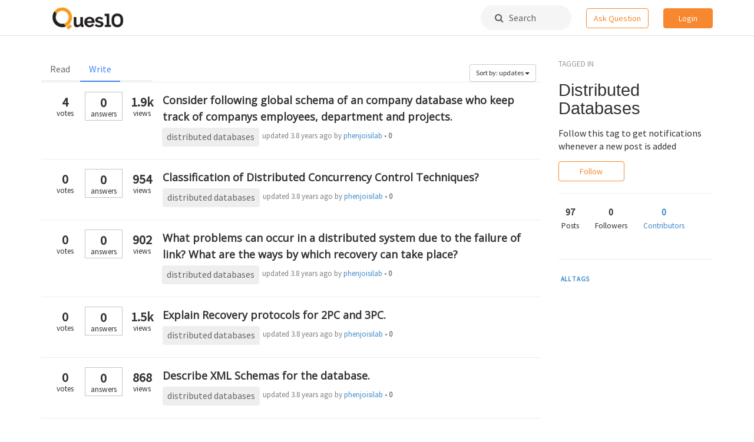

--- FILE ---
content_type: text/html; charset=utf-8
request_url: https://www.ques10.com/t/distributed%20databases/?sort=updates&limit=Write&q=
body_size: 7158
content:




<!DOCTYPE html>
<html lang="en">
<head>

    <link rel="shortcut icon" href="/static/favicon.ico?v=1"/>

    <title>distributed databases Posts</title>
    <meta name="viewport" content="width=device-width, initial-scale=1.0">

    <link href="//netdna.bootstrapcdn.com/bootstrap/3.0.3/css/bootstrap.min.css" rel="stylesheet">
    <link href="//netdna.bootstrapcdn.com/font-awesome/4.6.3/css/font-awesome.css" rel="stylesheet">
    <link href="//code.jquery.com/ui/1.12.0/themes/base/jquery-ui.css" rel="stylesheet">
    <link href="https://fonts.googleapis.com/css?family=Varela+Round|Roboto|Source+Sans+Pro|Open+Sans" rel="stylesheet">

    <script src="//ajax.googleapis.com/ajax/libs/jquery/2.1.0/jquery.min.js"></script>
    <script src="//ajax.googleapis.com/ajax/libs/jqueryui/1.10.3/jquery-ui.min.js"></script>
    <script src="//netdna.bootstrapcdn.com/bootstrap/3.0.3/js/bootstrap.min.js"></script>
    <script src="https://ifightcrime.github.io/bootstrap-growl/jquery.bootstrap-growl.min.js"></script>
    <script src="https://cdn.rawgit.com/khalidsalomao/simple-query-string/22cc5bbe/src/simplequerystring.min.js"></script>
    <script src="https://cdnjs.cloudflare.com/ajax/libs/lodash.js/4.17.10/lodash.min.js"></script>
    <script src="https://cdnjs.cloudflare.com/ajax/libs/mathjax/2.7.1/MathJax.js?config=TeX-AMS_HTML-full"></script>

    <script>
        MathJax.Hub.Config({"HTML-CSS": { preferredFont: "TeX", availableFonts: ["STIX","TeX"], linebreaks: { automatic:true }, EqnChunk: (MathJax.Hub.Browser.isMobile ? 10 : 50) },
            tex2jax: { inlineMath: [ ["$", "$"], ["\\\\(","\\\\)"] ], displayMath: [ ["$$","$$"], ["\\[", "\\]"] ], processEscapes: true, ignoreClass: "tex2jax_ignore|dno" },
            TeX: {  noUndefined: { attributes: { mathcolor: "red", mathbackground: "#FFEEEE", mathsize: "90%" } }, Macros: { href: "{}" } },
            messageStyle: "none"
        });
    </script>


    
    

        
        <link rel="stylesheet" type="text/css" href="/static/lib/prism/prism.css">
        <link href="/static/lib/select2-3.4.5/select2.css" rel="stylesheet">

        
        <link rel="stylesheet/less" type="text/less" href="/static/biostar.style.less?v=1">

        <script src="/static/lib/less-1.6.1.min.js" type="text/javascript"></script>
        <script src="/static/lib/prism/prism.js" type="text/javascript"></script>
        <script src="/static/lib/select2-3.4.5/select2.min.js" type="text/javascript"></script>
        <script src="/static/biostar.js?v=1" type="text/javascript"></script>

    
    

    <script type="application/javascript">
        
            USER_ID = null;
        
        
        POST_DISPLAY_URL = "/p/"
    </script>

    
        <script async src="//pagead2.googlesyndication.com/pagead/js/adsbygoogle.js"></script>
        <script>
         (adsbygoogle = window.adsbygoogle || []).push({
           google_ad_client: "ca-pub-3815536851385706",
           enable_page_level_ads: true
         });
        </script>
    

</head>
<body data-client-name="*** MISSING ***">




<div class="container-wrapper" id="topnav">
    




<div class="container">
  <div class="logo menulink"><a href="/"><img src="/static/biostar2.logo.png?v=1"></a></div>
  
  <!-- mobile -->
  <!--<div class="visible-xs menulink">-->
  <!--	<a href="#" class="dropdown-toggle" data-toggle="dropdown" aria-haspopup="true" aria-expanded="false">Home &nbsp;<i class="fa fa-angle-down"></i></a>-->
  <!--	<div class="dropdown-menu dropdown-menu-link text-left">-->
  <!--		<li>-->
  <!--  		<a href="/local/search/page/?q=image+processing+fundamentals">Posts</a>-->
  <!--  		<a href="/t/">Tags</a>-->
  <!--		</li>-->
  <!--	</div>-->
  <!--</div>-->
  
  <!-- non mobile -->
  <!--<div class="hidden-xs menulink "><a href="/local/search/page/?q=image+processing+fundamentals">Posts</a></div>-->
  <!--<div class="hidden-xs menulink "><a href="/t/">Tags</a></div>-->
  
  <div class="pull-right">
    
      <!-- mobile -->
      <div class="visible-xs search-icon-top">
          <a href="/local/search/page/"><i class="fa fa-search"></i></a>
      </div>
      <div class="visible-xs pull-left spacer-margin-right-25">
          <a href="/p/new/post/" class="btn btn-hollow-style navbar-button">Ask</a>
      </div>
      
      <!-- non mobile -->
      <div class="hidden-xs search-box-top">
          <a href="/local/search/page/"><i class="fa fa-search"></i>&nbsp;&nbsp; Search</a>
      </div>
      <div class="hidden-xs pull-left spacer-margin-right-25">
        <a href="/p/new/post/" class="btn btn-hollow-style navbar-button">Ask Question</a>
      </div>
      
      <!-- Rightmost round dropdown -->
      <div class="btn-group">
          
            <a href="/site/login/?next=/t/distributed databases/" class="btn btn-solid-style navbar-button">Login</a>
          
      </div>
  </div>
  
</div>
</div>



<div class="container" id="content">

    

    

    
    

    
    


<!-- General dialog box -->
<div class="modal" id="general_purpose_modal" tabindex="-1" data-backdrop="static" data-keyboard="false" role="dialog">
  <div class="modal-dialog" role="document">
    <div class="modal-content">
      <div class="modal-header" style="border-bottom: none;">
        <h3 class="modal-title">&nbsp;</h3>
        <button type="button" class="close" data-dismiss="modal" aria-label="Close" style="padding: 0.7em; margin: -1.8em 0 -1em auto;">
          <span aria-hidden="true">&times;</span>
        </button>
      </div>
      <div class="modal-body row" style="margin: -0.8em 0 1.4em 0; padding-top: 0;">
          <!-- auto generated content -->
      </div>
    </div>
  </div>
</div>

<!-- Login dialog box -->
<div class="modal" id="login_modal" tabindex="-1" onmousedown="return false;" onselectstart="return false;" role="dialog">
  <div class="modal-dialog" role="document">
    <div class="modal-content">
      <div class="modal-header" style="border-bottom: none;">
        <h3 class="modal-title">&nbsp;</h3>
        <button type="button" class="close" data-dismiss="modal" aria-label="Close" style="padding: 0.7em; margin: -1.8em 0 -1em auto;">
          <span aria-hidden="true">&times;</span>
        </button>
      </div>
      <div class="modal-body row" style="margin:-0.8em 0 -0.35em 0; padding: 0;">
        <!-- Suggest login box on the post -->



<div class="interruption-wrapper popup" style="overflow:hidden">
    
    
        <img alt="" class="hidden-xs colorful" src="/static/img/Ques10_colorful.png" role="presentation">
    
    
    <div class="desc">
        
        <h2 id="interruptionHeading">Welcome back.</h2>
        <p>
            <img class="group-icon" src="/static/img/signup-group-5.png" />
            <small class="text-muted">and 4 others joined a min ago.</small>
        </p>
        <div class="login-buttons">
            <a href="/accounts/google/login/?next=/t/distributed databases/;process=login" class="btn btn-border-style">
                <svg width="25" height="25" class="jb jc r"><g fill="none" fill-rule="evenodd"><path d="M20.66 12.7c0-.61-.05-1.19-.15-1.74H12.5v3.28h4.58a3.91 3.91 0 0 1-1.7 2.57v2.13h2.74a8.27 8.27 0 0 0 2.54-6.24z" fill="#4285F4"></path><path d="M12.5 21a8.1 8.1 0 0 0 5.63-2.06l-2.75-2.13a5.1 5.1 0 0 1-2.88.8 5.06 5.06 0 0 1-4.76-3.5H4.9v2.2A8.5 8.5 0 0 0 12.5 21z" fill="#34A853"></path><path d="M7.74 14.12a5.11 5.11 0 0 1 0-3.23v-2.2H4.9A8.49 8.49 0 0 0 4 12.5c0 1.37.33 2.67.9 3.82l2.84-2.2z" fill="#FBBC05"></path><path d="M12.5 7.38a4.6 4.6 0 0 1 3.25 1.27l2.44-2.44A8.17 8.17 0 0 0 12.5 4a8.5 8.5 0 0 0-7.6 4.68l2.84 2.2a5.06 5.06 0 0 1 4.76-3.5z" fill="#EA4335"></path></g></svg>
                <span>Continue with Google</span>
            </a>
            <p>
               <small><a href="/site/login/?next=/t/distributed databases/" class="muted-link">Continue with email &nbsp;<i class="fa fa-angle-right"></i></a></small>
            </p>
        </div>
        <div class="spacer35"></div>
    </div>
    
    
        <img alt="" class="visible-xs colorful-bottom" src="/static/img/Ques10_colorful.png" role="presentation">
    
</div>
      </div>
    </div>
  </div>
</div>




    
    

    

    <div class="row spacer-margin-top-35">
        <div class="col-md-3 sidebar col-md-push-9">
            
            
            
            <small class="text-muted text-spacing-1">TAGGED IN</small>
            <h1 class="spacer-margin-bottom-15"> Distributed Databases </h1>
            <p class="spacer-margin-bottom-15">Follow this tag to get notifications whenever a new post is added</p>
            <button id="topic" data-topic="distributed databases" class="btn btn-hollow-style ">Follow</button><hr>
            <div class="spacer-margin-bottom-25">
                <ul class="nav nav-pills" role="tablist">
                  <li role="presentation" class="spacer-margin-right-25"><div class="profile-stat-count text-center"><strong>97 </strong></div> <small>Posts</small></li>
                  <li role="presentation" class="spacer-margin-right-25"><div class="profile-stat-count text-center"><strong  id="followers" data-followers=0>0</strong></div> <small>Followers</small></li>
                  <li role="presentation" style="top:-10px; left:-15px;"><a href="#" data-toggle="modal" data-target="#contributors"><div class="profile-stat-count text-center"><strong>0</strong></div> <small>Contributors</small></a></li>
                </ul>
            </div>
            
            <hr>
            
            <div class="topic-extras spacer-margin-bottom-45">
              
                <a href="/t/" class="btn-link-condensed">ALL TAGS</a>
            </div>
            

            


            

            
            
            

            
            
            

        </div>
        <div class="col-md-9 col-md-pull-3">

            


    <div class="row pagebar">
        <div class="col-sm-3 pull-left">
            <ul class="nav nav-tabs">
                
                    <li role="presentation" class="" ><a href="?sort=updates&limit=Read&q=">Read</a></li>
                
                    <li role="presentation" class=" active " ><a href="?sort=updates&limit=Write&q=">Write</a></li>
                
            </ul>
        </div>
        <div class="col-sm-2 pull-right" style="margin: 13px 4px 0 0;">
            <div class="btn-group">
                <button type="button" class="btn btn-default btn-sm dropdown-toggle" data-toggle="dropdown">
                    Sort by: updates <span class="caret"></span>
                </button>
                <ul class="dropdown-menu pull-right" role="menu">
                    
                        <li><a href="?sort=updates&limit=Write&q=">updates</a></li>
                    
                        <li><a href="?sort=views&limit=Write&q=">views</a></li>
                    
                        <li><a href="?sort=bookmarks&limit=Write&q=">bookmarks</a></li>
                    
                        <li><a href="?sort=followers&limit=Write&q=">followers</a></li>
                    
                        <li><a href="?sort=votes&limit=Write&q=">votes</a></li>
                    
                        <li><a href="?sort=answers&limit=Write&q=">answers</a></li>
                    
                </ul>
            </div>
        </div>
    </div>




            <div id="post-list">
                
                    


<div class="post-row Question Open">
        
        <div class="count-box visible-lg visible-md">
            <div class="box votes">
                
                    <div class="c">4</div>
                    <div class="t">votes</div>
                
            </div>
            <div class="box unanswered">
                <div class="c">0</div>
                <div class="t">answers</div>
            </div>
            <div class="box view">
                <div class="c">1.9k</div>
                <div class="t">views</div>
            </div>
    
            
    
        </div>
    
        
        <div class="count-box-sm visible-sm visible-xs">
            <div class="box unanswered">
                <div class="c">0</div>
                <div class="t">answers</div>
            </div>
        </div>
    
        <div class="title-box clearfix">
            <div class="post-title">
                <a href="/p/21399/consider-following-global-schema-of-an-company-dat/">Consider following global schema of an company database who keep track of companys employees, department and projects.</a>
            </div>
    
            <div class="clearfix">
    
                <span class="tags tag-pad">
                
                    <a class="tag" href="/t/distributed databases/">distributed databases</a>
                
                </span>
                
                <span class="userlink text-right muted">
                    
                        updated <span class="ago2">3.8 years ago</span> by 


<a href="/u/8581/phenjoisilab/">phenjoisilab </a>
    
    &bull; <b>0</b>
                    
                </span>
                
                
                <!--<span class="userlink text-right muted">
                written 8.1 years ago by 


<a href="/u/1/teamques10/">teamques10 </a><i class="fa fa-check-circle verified-tick" title="Verified Business"></i>
    &starf; <b>70k</b>
                    
                        &bull; updated
                        <span class="ago2">3.8 years ago</span> by
                        


<a href="/u/8581/phenjoisilab/">phenjoisilab </a>
    
    &bull; <b>0</b>
                    
                </span>
                -->
    
            </div>
    
        </div>
</div>

                
                    


<div class="post-row Question Open">
        
        <div class="count-box visible-lg visible-md">
            <div class="box votes">
                
                    <div class="c">0</div>
                    <div class="t">votes</div>
                
            </div>
            <div class="box unanswered">
                <div class="c">0</div>
                <div class="t">answers</div>
            </div>
            <div class="box view">
                <div class="c">954</div>
                <div class="t">views</div>
            </div>
    
            
    
        </div>
    
        
        <div class="count-box-sm visible-sm visible-xs">
            <div class="box unanswered">
                <div class="c">0</div>
                <div class="t">answers</div>
            </div>
        </div>
    
        <div class="title-box clearfix">
            <div class="post-title">
                <a href="/p/21445/classification-of-distributed-concurrency-control-/">Classification of Distributed Concurrency Control Techniques?</a>
            </div>
    
            <div class="clearfix">
    
                <span class="tags tag-pad">
                
                    <a class="tag" href="/t/distributed databases/">distributed databases</a>
                
                </span>
                
                <span class="userlink text-right muted">
                    
                        updated <span class="ago2">3.8 years ago</span> by 


<a href="/u/8581/phenjoisilab/">phenjoisilab </a>
    
    &bull; <b>0</b>
                    
                </span>
                
                
                <!--<span class="userlink text-right muted">
                written 8.1 years ago by 


<a href="/u/1/teamques10/">teamques10 </a><i class="fa fa-check-circle verified-tick" title="Verified Business"></i>
    &starf; <b>70k</b>
                    
                        &bull; updated
                        <span class="ago2">3.8 years ago</span> by
                        


<a href="/u/8581/phenjoisilab/">phenjoisilab </a>
    
    &bull; <b>0</b>
                    
                </span>
                -->
    
            </div>
    
        </div>
</div>

                
                    


<div class="post-row Question Open">
        
        <div class="count-box visible-lg visible-md">
            <div class="box votes">
                
                    <div class="c">0</div>
                    <div class="t">votes</div>
                
            </div>
            <div class="box unanswered">
                <div class="c">0</div>
                <div class="t">answers</div>
            </div>
            <div class="box view">
                <div class="c">902</div>
                <div class="t">views</div>
            </div>
    
            
    
        </div>
    
        
        <div class="count-box-sm visible-sm visible-xs">
            <div class="box unanswered">
                <div class="c">0</div>
                <div class="t">answers</div>
            </div>
        </div>
    
        <div class="title-box clearfix">
            <div class="post-title">
                <a href="/p/21450/what-problems-can-occur-in-a-distributed-system-du/">What problems can occur in a distributed system due to the failure of link? What are the ways by which recovery can take place?</a>
            </div>
    
            <div class="clearfix">
    
                <span class="tags tag-pad">
                
                    <a class="tag" href="/t/distributed databases/">distributed databases</a>
                
                </span>
                
                <span class="userlink text-right muted">
                    
                        updated <span class="ago2">3.8 years ago</span> by 


<a href="/u/8581/phenjoisilab/">phenjoisilab </a>
    
    &bull; <b>0</b>
                    
                </span>
                
                
                <!--<span class="userlink text-right muted">
                written 8.1 years ago by 


<a href="/u/1/teamques10/">teamques10 </a><i class="fa fa-check-circle verified-tick" title="Verified Business"></i>
    &starf; <b>70k</b>
                    
                        &bull; updated
                        <span class="ago2">3.8 years ago</span> by
                        


<a href="/u/8581/phenjoisilab/">phenjoisilab </a>
    
    &bull; <b>0</b>
                    
                </span>
                -->
    
            </div>
    
        </div>
</div>

                
                    


<div class="post-row Question Open">
        
        <div class="count-box visible-lg visible-md">
            <div class="box votes">
                
                    <div class="c">0</div>
                    <div class="t">votes</div>
                
            </div>
            <div class="box unanswered">
                <div class="c">0</div>
                <div class="t">answers</div>
            </div>
            <div class="box view">
                <div class="c">1.5k</div>
                <div class="t">views</div>
            </div>
    
            
    
        </div>
    
        
        <div class="count-box-sm visible-sm visible-xs">
            <div class="box unanswered">
                <div class="c">0</div>
                <div class="t">answers</div>
            </div>
        </div>
    
        <div class="title-box clearfix">
            <div class="post-title">
                <a href="/p/21456/explain-recovery-protocols-for-2pc-and-3pc/">Explain Recovery protocols for 2PC and 3PC.</a>
            </div>
    
            <div class="clearfix">
    
                <span class="tags tag-pad">
                
                    <a class="tag" href="/t/distributed databases/">distributed databases</a>
                
                </span>
                
                <span class="userlink text-right muted">
                    
                        updated <span class="ago2">3.8 years ago</span> by 


<a href="/u/8581/phenjoisilab/">phenjoisilab </a>
    
    &bull; <b>0</b>
                    
                </span>
                
                
                <!--<span class="userlink text-right muted">
                written 8.1 years ago by 


<a href="/u/1/teamques10/">teamques10 </a><i class="fa fa-check-circle verified-tick" title="Verified Business"></i>
    &starf; <b>70k</b>
                    
                        &bull; updated
                        <span class="ago2">3.8 years ago</span> by
                        


<a href="/u/8581/phenjoisilab/">phenjoisilab </a>
    
    &bull; <b>0</b>
                    
                </span>
                -->
    
            </div>
    
        </div>
</div>

                
                    


<div class="post-row Question Open">
        
        <div class="count-box visible-lg visible-md">
            <div class="box votes">
                
                    <div class="c">0</div>
                    <div class="t">votes</div>
                
            </div>
            <div class="box unanswered">
                <div class="c">0</div>
                <div class="t">answers</div>
            </div>
            <div class="box view">
                <div class="c">868</div>
                <div class="t">views</div>
            </div>
    
            
    
        </div>
    
        
        <div class="count-box-sm visible-sm visible-xs">
            <div class="box unanswered">
                <div class="c">0</div>
                <div class="t">answers</div>
            </div>
        </div>
    
        <div class="title-box clearfix">
            <div class="post-title">
                <a href="/p/21465/describe-xml-schemas-for-the-database/">Describe XML Schemas for the database.</a>
            </div>
    
            <div class="clearfix">
    
                <span class="tags tag-pad">
                
                    <a class="tag" href="/t/distributed databases/">distributed databases</a>
                
                </span>
                
                <span class="userlink text-right muted">
                    
                        updated <span class="ago2">3.8 years ago</span> by 


<a href="/u/8581/phenjoisilab/">phenjoisilab </a>
    
    &bull; <b>0</b>
                    
                </span>
                
                
                <!--<span class="userlink text-right muted">
                written 8.1 years ago by 


<a href="/u/1/teamques10/">teamques10 </a><i class="fa fa-check-circle verified-tick" title="Verified Business"></i>
    &starf; <b>70k</b>
                    
                        &bull; updated
                        <span class="ago2">3.8 years ago</span> by
                        


<a href="/u/8581/phenjoisilab/">phenjoisilab </a>
    
    &bull; <b>0</b>
                    
                </span>
                -->
    
            </div>
    
        </div>
</div>

                
                    


<div class="post-row Question Open">
        
        <div class="count-box visible-lg visible-md">
            <div class="box votes">
                
                    <div class="c">0</div>
                    <div class="t">votes</div>
                
            </div>
            <div class="box unanswered">
                <div class="c">0</div>
                <div class="t">answers</div>
            </div>
            <div class="box view">
                <div class="c">1.2k</div>
                <div class="t">views</div>
            </div>
    
            
    
        </div>
    
        
        <div class="count-box-sm visible-sm visible-xs">
            <div class="box unanswered">
                <div class="c">0</div>
                <div class="t">answers</div>
            </div>
        </div>
    
        <div class="title-box clearfix">
            <div class="post-title">
                <a href="/p/21471/write-the-following-query-in-xquery/">Write the following query in XQuery.</a>
            </div>
    
            <div class="clearfix">
    
                <span class="tags tag-pad">
                
                    <a class="tag" href="/t/distributed databases/">distributed databases</a>
                
                </span>
                
                <span class="userlink text-right muted">
                    
                        updated <span class="ago2">3.8 years ago</span> by 


<a href="/u/8581/phenjoisilab/">phenjoisilab </a>
    
    &bull; <b>0</b>
                    
                </span>
                
                
                <!--<span class="userlink text-right muted">
                written 8.1 years ago by 


<a href="/u/1/teamques10/">teamques10 </a><i class="fa fa-check-circle verified-tick" title="Verified Business"></i>
    &starf; <b>70k</b>
                    
                        &bull; updated
                        <span class="ago2">3.8 years ago</span> by
                        


<a href="/u/8581/phenjoisilab/">phenjoisilab </a>
    
    &bull; <b>0</b>
                    
                </span>
                -->
    
            </div>
    
        </div>
</div>

                
                    


<div class="post-row Question Open">
        
        <div class="count-box visible-lg visible-md">
            <div class="box votes">
                
                    <div class="c">0</div>
                    <div class="t">votes</div>
                
            </div>
            <div class="box unanswered">
                <div class="c">0</div>
                <div class="t">answers</div>
            </div>
            <div class="box view">
                <div class="c">1.0k</div>
                <div class="t">views</div>
            </div>
    
            
    
        </div>
    
        
        <div class="count-box-sm visible-sm visible-xs">
            <div class="box unanswered">
                <div class="c">0</div>
                <div class="t">answers</div>
            </div>
        </div>
    
        <div class="title-box clearfix">
            <div class="post-title">
                <a href="/p/21468/consider-the-following-description-for-sales-order/">Consider the following description for sales order documents.</a>
            </div>
    
            <div class="clearfix">
    
                <span class="tags tag-pad">
                
                    <a class="tag" href="/t/distributed databases/">distributed databases</a>
                
                </span>
                
                <span class="userlink text-right muted">
                    
                        updated <span class="ago2">3.8 years ago</span> by 


<a href="/u/8581/phenjoisilab/">phenjoisilab </a>
    
    &bull; <b>0</b>
                    
                </span>
                
                
                <!--<span class="userlink text-right muted">
                written 8.1 years ago by 


<a href="/u/1/teamques10/">teamques10 </a><i class="fa fa-check-circle verified-tick" title="Verified Business"></i>
    &starf; <b>70k</b>
                    
                        &bull; updated
                        <span class="ago2">3.8 years ago</span> by
                        


<a href="/u/8581/phenjoisilab/">phenjoisilab </a>
    
    &bull; <b>0</b>
                    
                </span>
                -->
    
            </div>
    
        </div>
</div>

                
                    


<div class="post-row Question Open">
        
        <div class="count-box visible-lg visible-md">
            <div class="box votes">
                
                    <div class="c">0</div>
                    <div class="t">votes</div>
                
            </div>
            <div class="box unanswered">
                <div class="c">0</div>
                <div class="t">answers</div>
            </div>
            <div class="box view">
                <div class="c">2.8k</div>
                <div class="t">views</div>
            </div>
    
            
    
        </div>
    
        
        <div class="count-box-sm visible-sm visible-xs">
            <div class="box unanswered">
                <div class="c">0</div>
                <div class="t">answers</div>
            </div>
        </div>
    
        <div class="title-box clearfix">
            <div class="post-title">
                <a href="/p/21386/compare-federated-database-with-non-federated-data/">Compare federated database with non-federated databases.</a>
            </div>
    
            <div class="clearfix">
    
                <span class="tags tag-pad">
                
                    <a class="tag" href="/t/distributed databases/">distributed databases</a>
                
                </span>
                
                <span class="userlink text-right muted">
                    
                        updated <span class="ago2">3.8 years ago</span> by 


<a href="/u/8581/phenjoisilab/">phenjoisilab </a>
    
    &bull; <b>0</b>
                    
                </span>
                
                
                <!--<span class="userlink text-right muted">
                written 8.1 years ago by 


<a href="/u/1/teamques10/">teamques10 </a><i class="fa fa-check-circle verified-tick" title="Verified Business"></i>
    &starf; <b>70k</b>
                    
                        &bull; updated
                        <span class="ago2">3.8 years ago</span> by
                        


<a href="/u/8581/phenjoisilab/">phenjoisilab </a>
    
    &bull; <b>0</b>
                    
                </span>
                -->
    
            </div>
    
        </div>
</div>

                
                    


<div class="post-row Question Open">
        
        <div class="count-box visible-lg visible-md">
            <div class="box votes">
                
                    <div class="c">0</div>
                    <div class="t">votes</div>
                
            </div>
            <div class="box unanswered">
                <div class="c">0</div>
                <div class="t">answers</div>
            </div>
            <div class="box view">
                <div class="c">1.1k</div>
                <div class="t">views</div>
            </div>
    
            
    
        </div>
    
        
        <div class="count-box-sm visible-sm visible-xs">
            <div class="box unanswered">
                <div class="c">0</div>
                <div class="t">answers</div>
            </div>
        </div>
    
        <div class="title-box clearfix">
            <div class="post-title">
                <a href="/p/21446/discuss-different-types-of-locking-mechanisms/">Discuss different types of Locking Mechanisms?</a>
            </div>
    
            <div class="clearfix">
    
                <span class="tags tag-pad">
                
                    <a class="tag" href="/t/distributed databases/">distributed databases</a>
                
                </span>
                
                <span class="userlink text-right muted">
                    
                        updated <span class="ago2">3.8 years ago</span> by 


<a href="/u/8581/phenjoisilab/">phenjoisilab </a>
    
    &bull; <b>0</b>
                    
                </span>
                
                
                <!--<span class="userlink text-right muted">
                written 8.1 years ago by 


<a href="/u/1/teamques10/">teamques10 </a><i class="fa fa-check-circle verified-tick" title="Verified Business"></i>
    &starf; <b>70k</b>
                    
                        &bull; updated
                        <span class="ago2">3.8 years ago</span> by
                        


<a href="/u/8581/phenjoisilab/">phenjoisilab </a>
    
    &bull; <b>0</b>
                    
                </span>
                -->
    
            </div>
    
        </div>
</div>

                
                    


<div class="post-row Question Open">
        
        <div class="count-box visible-lg visible-md">
            <div class="box votes">
                
                    <div class="c">0</div>
                    <div class="t">votes</div>
                
            </div>
            <div class="box unanswered">
                <div class="c">0</div>
                <div class="t">answers</div>
            </div>
            <div class="box view">
                <div class="c">1.2k</div>
                <div class="t">views</div>
            </div>
    
            
    
        </div>
    
        
        <div class="count-box-sm visible-sm visible-xs">
            <div class="box unanswered">
                <div class="c">0</div>
                <div class="t">answers</div>
            </div>
        </div>
    
        <div class="title-box clearfix">
            <div class="post-title">
                <a href="/p/21462/what-are-homogeneous-and-heterogeneous-database-gi/">What are homogeneous and heterogeneous database. Give the architecture of heterogeneous database along with some query processing issues.</a>
            </div>
    
            <div class="clearfix">
    
                <span class="tags tag-pad">
                
                    <a class="tag" href="/t/distributed databases/">distributed databases</a>
                
                </span>
                
                <span class="userlink text-right muted">
                    
                        updated <span class="ago2">3.8 years ago</span> by 


<a href="/u/8581/phenjoisilab/">phenjoisilab </a>
    
    &bull; <b>0</b>
                    
                </span>
                
                
                <!--<span class="userlink text-right muted">
                written 8.1 years ago by 


<a href="/u/1/teamques10/">teamques10 </a><i class="fa fa-check-circle verified-tick" title="Verified Business"></i>
    &starf; <b>70k</b>
                    
                        &bull; updated
                        <span class="ago2">3.8 years ago</span> by
                        


<a href="/u/8581/phenjoisilab/">phenjoisilab </a>
    
    &bull; <b>0</b>
                    
                </span>
                -->
    
            </div>
    
        </div>
</div>

                
                    


<div class="post-row Question Open">
        
        <div class="count-box visible-lg visible-md">
            <div class="box votes">
                
                    <div class="c">0</div>
                    <div class="t">votes</div>
                
            </div>
            <div class="box unanswered">
                <div class="c">0</div>
                <div class="t">answers</div>
            </div>
            <div class="box view">
                <div class="c">1.5k</div>
                <div class="t">views</div>
            </div>
    
            
    
        </div>
    
        
        <div class="count-box-sm visible-sm visible-xs">
            <div class="box unanswered">
                <div class="c">0</div>
                <div class="t">answers</div>
            </div>
        </div>
    
        <div class="title-box clearfix">
            <div class="post-title">
                <a href="/p/21397/consider-the-global-schema-1/">Consider the global schema:</a>
            </div>
    
            <div class="clearfix">
    
                <span class="tags tag-pad">
                
                    <a class="tag" href="/t/distributed databases/">distributed databases</a>
                
                </span>
                
                <span class="userlink text-right muted">
                    
                        updated <span class="ago2">3.8 years ago</span> by 


<a href="/u/22114/pg1118329/">pg1118329 </a>
    
    &bull; <b>0</b>
                    
                </span>
                
                
                <!--<span class="userlink text-right muted">
                written 8.1 years ago by 


<a href="/u/1/teamques10/">teamques10 </a><i class="fa fa-check-circle verified-tick" title="Verified Business"></i>
    &starf; <b>70k</b>
                    
                        &bull; updated
                        <span class="ago2">3.8 years ago</span> by
                        


<a href="/u/22114/pg1118329/">pg1118329 </a>
    
    &bull; <b>0</b>
                    
                </span>
                -->
    
            </div>
    
        </div>
</div>

                
                    


<div class="post-row Question Open">
        
        <div class="count-box visible-lg visible-md">
            <div class="box votes">
                
                    <div class="c">0</div>
                    <div class="t">votes</div>
                
            </div>
            <div class="box unanswered">
                <div class="c">0</div>
                <div class="t">answers</div>
            </div>
            <div class="box view">
                <div class="c">1.4k</div>
                <div class="t">views</div>
            </div>
    
            
    
        </div>
    
        
        <div class="count-box-sm visible-sm visible-xs">
            <div class="box unanswered">
                <div class="c">0</div>
                <div class="t">answers</div>
            </div>
        </div>
    
        <div class="title-box clearfix">
            <div class="post-title">
                <a href="/p/21458/describe-the-distributed-r-query-optimization-algo/">Describe the distributed $R^*$ query optimization algorithm.</a>
            </div>
    
            <div class="clearfix">
    
                <span class="tags tag-pad">
                
                    <a class="tag" href="/t/distributed databases/">distributed databases</a>
                
                </span>
                
                <span class="userlink text-right muted">
                    
                        updated <span class="ago2">3.8 years ago</span> by 


<a href="/u/8581/phenjoisilab/">phenjoisilab </a>
    
    &bull; <b>0</b>
                    
                </span>
                
                
                <!--<span class="userlink text-right muted">
                written 8.1 years ago by 


<a href="/u/1/teamques10/">teamques10 </a><i class="fa fa-check-circle verified-tick" title="Verified Business"></i>
    &starf; <b>70k</b>
                    
                        &bull; updated
                        <span class="ago2">3.8 years ago</span> by
                        


<a href="/u/8581/phenjoisilab/">phenjoisilab </a>
    
    &bull; <b>0</b>
                    
                </span>
                -->
    
            </div>
    
        </div>
</div>

                
                    


<div class="post-row Question Open">
        
        <div class="count-box visible-lg visible-md">
            <div class="box votes">
                
                    <div class="c">0</div>
                    <div class="t">votes</div>
                
            </div>
            <div class="box unanswered">
                <div class="c">0</div>
                <div class="t">answers</div>
            </div>
            <div class="box view">
                <div class="c">1.6k</div>
                <div class="t">views</div>
            </div>
    
            
    
        </div>
    
        
        <div class="count-box-sm visible-sm visible-xs">
            <div class="box unanswered">
                <div class="c">0</div>
                <div class="t">answers</div>
            </div>
        </div>
    
        <div class="title-box clearfix">
            <div class="post-title">
                <a href="/p/21449/compare-distributed-deadlock-prevention-to-distrib/">Compare Distributed Deadlock prevention to distributed Deadlock Avoidance. Explain one scheme of Distributed deadlock Detection and Recovery.</a>
            </div>
    
            <div class="clearfix">
    
                <span class="tags tag-pad">
                
                    <a class="tag" href="/t/distributed databases/">distributed databases</a>
                
                </span>
                
                <span class="userlink text-right muted">
                    
                        updated <span class="ago2">3.8 years ago</span> by 


<a href="/u/8581/phenjoisilab/">phenjoisilab </a>
    
    &bull; <b>0</b>
                    
                </span>
                
                
                <!--<span class="userlink text-right muted">
                written 8.1 years ago by 


<a href="/u/1/teamques10/">teamques10 </a><i class="fa fa-check-circle verified-tick" title="Verified Business"></i>
    &starf; <b>70k</b>
                    
                        &bull; updated
                        <span class="ago2">3.8 years ago</span> by
                        


<a href="/u/8581/phenjoisilab/">phenjoisilab </a>
    
    &bull; <b>0</b>
                    
                </span>
                -->
    
            </div>
    
        </div>
</div>

                
                    


<div class="post-row Question Open">
        
        <div class="count-box visible-lg visible-md">
            <div class="box votes">
                
                    <div class="c">1</div>
                    <div class="t">vote</div>
                
            </div>
            <div class="box unanswered">
                <div class="c">0</div>
                <div class="t">answers</div>
            </div>
            <div class="box view">
                <div class="c">1.9k</div>
                <div class="t">views</div>
            </div>
    
            
    
        </div>
    
        
        <div class="count-box-sm visible-sm visible-xs">
            <div class="box unanswered">
                <div class="c">0</div>
                <div class="t">answers</div>
            </div>
        </div>
    
        <div class="title-box clearfix">
            <div class="post-title">
                <a href="/p/21470/create-an-xml-schema/">Create an XML schema</a>
            </div>
    
            <div class="clearfix">
    
                <span class="tags tag-pad">
                
                    <a class="tag" href="/t/distributed databases/">distributed databases</a>
                
                </span>
                
                <span class="userlink text-right muted">
                    
                        updated <span class="ago2">3.8 years ago</span> by 


<a href="/u/8581/phenjoisilab/">phenjoisilab </a>
    
    &bull; <b>0</b>
                    
                </span>
                
                
                <!--<span class="userlink text-right muted">
                written 8.1 years ago by 


<a href="/u/1/teamques10/">teamques10 </a><i class="fa fa-check-circle verified-tick" title="Verified Business"></i>
    &starf; <b>70k</b>
                    
                        &bull; updated
                        <span class="ago2">3.8 years ago</span> by
                        


<a href="/u/8581/phenjoisilab/">phenjoisilab </a>
    
    &bull; <b>0</b>
                    
                </span>
                -->
    
            </div>
    
        </div>
</div>

                
                    


<div class="post-row Question Open">
        
        <div class="count-box visible-lg visible-md">
            <div class="box votes">
                
                    <div class="c">0</div>
                    <div class="t">votes</div>
                
            </div>
            <div class="box unanswered">
                <div class="c">0</div>
                <div class="t">answers</div>
            </div>
            <div class="box view">
                <div class="c">1.8k</div>
                <div class="t">views</div>
            </div>
    
            
    
        </div>
    
        
        <div class="count-box-sm visible-sm visible-xs">
            <div class="box unanswered">
                <div class="c">0</div>
                <div class="t">answers</div>
            </div>
        </div>
    
        <div class="title-box clearfix">
            <div class="post-title">
                <a href="/p/21452/explain-different-types-of-failures-in-a-distribut/">Explain different types of Failures in a Distributed Database System.</a>
            </div>
    
            <div class="clearfix">
    
                <span class="tags tag-pad">
                
                    <a class="tag" href="/t/distributed databases/">distributed databases</a>
                
                </span>
                
                <span class="userlink text-right muted">
                    
                        updated <span class="ago2">3.8 years ago</span> by 


<a href="/u/8581/phenjoisilab/">phenjoisilab </a>
    
    &bull; <b>0</b>
                    
                </span>
                
                
                <!--<span class="userlink text-right muted">
                written 8.1 years ago by 


<a href="/u/1/teamques10/">teamques10 </a><i class="fa fa-check-circle verified-tick" title="Verified Business"></i>
    &starf; <b>70k</b>
                    
                        &bull; updated
                        <span class="ago2">3.8 years ago</span> by
                        


<a href="/u/8581/phenjoisilab/">phenjoisilab </a>
    
    &bull; <b>0</b>
                    
                </span>
                -->
    
            </div>
    
        </div>
</div>

                
                    


<div class="post-row Question Open">
        
        <div class="count-box visible-lg visible-md">
            <div class="box votes">
                
                    <div class="c">0</div>
                    <div class="t">votes</div>
                
            </div>
            <div class="box unanswered">
                <div class="c">0</div>
                <div class="t">answers</div>
            </div>
            <div class="box view">
                <div class="c">2.0k</div>
                <div class="t">views</div>
            </div>
    
            
    
        </div>
    
        
        <div class="count-box-sm visible-sm visible-xs">
            <div class="box unanswered">
                <div class="c">0</div>
                <div class="t">answers</div>
            </div>
        </div>
    
        <div class="title-box clearfix">
            <div class="post-title">
                <a href="/p/21444/what-are-the-different-concurrency-control-anomali/">What are the different Concurrency Control Anomalies?</a>
            </div>
    
            <div class="clearfix">
    
                <span class="tags tag-pad">
                
                    <a class="tag" href="/t/distributed databases/">distributed databases</a>
                
                </span>
                
                <span class="userlink text-right muted">
                    
                        updated <span class="ago2">3.8 years ago</span> by 


<a href="/u/8581/phenjoisilab/">phenjoisilab </a>
    
    &bull; <b>0</b>
                    
                </span>
                
                
                <!--<span class="userlink text-right muted">
                written 8.1 years ago by 


<a href="/u/1/teamques10/">teamques10 </a><i class="fa fa-check-circle verified-tick" title="Verified Business"></i>
    &starf; <b>70k</b>
                    
                        &bull; updated
                        <span class="ago2">3.8 years ago</span> by
                        


<a href="/u/8581/phenjoisilab/">phenjoisilab </a>
    
    &bull; <b>0</b>
                    
                </span>
                -->
    
            </div>
    
        </div>
</div>

                
                    


<div class="post-row Question Open">
        
        <div class="count-box visible-lg visible-md">
            <div class="box votes">
                
                    <div class="c">0</div>
                    <div class="t">votes</div>
                
            </div>
            <div class="box unanswered">
                <div class="c">0</div>
                <div class="t">answers</div>
            </div>
            <div class="box view">
                <div class="c">1.3k</div>
                <div class="t">views</div>
            </div>
    
            
    
        </div>
    
        
        <div class="count-box-sm visible-sm visible-xs">
            <div class="box unanswered">
                <div class="c">0</div>
                <div class="t">answers</div>
            </div>
        </div>
    
        <div class="title-box clearfix">
            <div class="post-title">
                <a href="/p/21403/explain-acid-properties-of-transaction-management/">Explain ACID properties of Transaction Management.</a>
            </div>
    
            <div class="clearfix">
    
                <span class="tags tag-pad">
                
                    <a class="tag" href="/t/distributed databases/">distributed databases</a>
                
                </span>
                
                <span class="userlink text-right muted">
                    
                        updated <span class="ago2">3.8 years ago</span> by 


<a href="/u/352380/krithikkm200/">krithikkm200 </a>
    
    &bull; <b>10</b>
                    
                </span>
                
                
                <!--<span class="userlink text-right muted">
                written 8.1 years ago by 


<a href="/u/1/teamques10/">teamques10 </a><i class="fa fa-check-circle verified-tick" title="Verified Business"></i>
    &starf; <b>70k</b>
                    
                        &bull; updated
                        <span class="ago2">3.8 years ago</span> by
                        


<a href="/u/352380/krithikkm200/">krithikkm200 </a>
    
    &bull; <b>10</b>
                    
                </span>
                -->
    
            </div>
    
        </div>
</div>

                
                    


<div class="post-row Question Open">
        
        <div class="count-box visible-lg visible-md">
            <div class="box votes">
                
                    <div class="c">0</div>
                    <div class="t">votes</div>
                
            </div>
            <div class="box unanswered">
                <div class="c">0</div>
                <div class="t">answers</div>
            </div>
            <div class="box view">
                <div class="c">1.3k</div>
                <div class="t">views</div>
            </div>
    
            
    
        </div>
    
        
        <div class="count-box-sm visible-sm visible-xs">
            <div class="box unanswered">
                <div class="c">0</div>
                <div class="t">answers</div>
            </div>
        </div>
    
        <div class="title-box clearfix">
            <div class="post-title">
                <a href="/p/21398/using-a-snapshot-of-the-following-centralized-sche/">Using a snapshot of the following centralized schema of a database</a>
            </div>
    
            <div class="clearfix">
    
                <span class="tags tag-pad">
                
                    <a class="tag" href="/t/distributed databases/">distributed databases</a>
                
                </span>
                
                <span class="userlink text-right muted">
                    
                        updated <span class="ago2">3.8 years ago</span> by 


<a href="/u/352380/krithikkm200/">krithikkm200 </a>
    
    &bull; <b>10</b>
                    
                </span>
                
                
                <!--<span class="userlink text-right muted">
                written 8.1 years ago by 


<a href="/u/1/teamques10/">teamques10 </a><i class="fa fa-check-circle verified-tick" title="Verified Business"></i>
    &starf; <b>70k</b>
                    
                        &bull; updated
                        <span class="ago2">3.8 years ago</span> by
                        


<a href="/u/352380/krithikkm200/">krithikkm200 </a>
    
    &bull; <b>10</b>
                    
                </span>
                -->
    
            </div>
    
        </div>
</div>

                
                    


<div class="post-row Question Open">
        
        <div class="count-box visible-lg visible-md">
            <div class="box votes">
                
                    <div class="c">0</div>
                    <div class="t">votes</div>
                
            </div>
            <div class="box unanswered">
                <div class="c">0</div>
                <div class="t">answers</div>
            </div>
            <div class="box view">
                <div class="c">1.0k</div>
                <div class="t">views</div>
            </div>
    
            
    
        </div>
    
        
        <div class="count-box-sm visible-sm visible-xs">
            <div class="box unanswered">
                <div class="c">0</div>
                <div class="t">answers</div>
            </div>
        </div>
    
        <div class="title-box clearfix">
            <div class="post-title">
                <a href="/p/21451/what-are-the-different-deadlock-avoidance-techniqu/">What are the different deadlock avoidance techniques?</a>
            </div>
    
            <div class="clearfix">
    
                <span class="tags tag-pad">
                
                    <a class="tag" href="/t/distributed databases/">distributed databases</a>
                
                </span>
                
                <span class="userlink text-right muted">
                    
                        updated <span class="ago2">3.8 years ago</span> by 


<a href="/u/352380/krithikkm200/">krithikkm200 </a>
    
    &bull; <b>10</b>
                    
                </span>
                
                
                <!--<span class="userlink text-right muted">
                written 8.1 years ago by 


<a href="/u/1/teamques10/">teamques10 </a><i class="fa fa-check-circle verified-tick" title="Verified Business"></i>
    &starf; <b>70k</b>
                    
                        &bull; updated
                        <span class="ago2">3.8 years ago</span> by
                        


<a href="/u/352380/krithikkm200/">krithikkm200 </a>
    
    &bull; <b>10</b>
                    
                </span>
                -->
    
            </div>
    
        </div>
</div>

                
                    


<div class="post-row Question Open">
        
        <div class="count-box visible-lg visible-md">
            <div class="box votes">
                
                    <div class="c">0</div>
                    <div class="t">votes</div>
                
            </div>
            <div class="box unanswered">
                <div class="c">0</div>
                <div class="t">answers</div>
            </div>
            <div class="box view">
                <div class="c">1.7k</div>
                <div class="t">views</div>
            </div>
    
            
    
        </div>
    
        
        <div class="count-box-sm visible-sm visible-xs">
            <div class="box unanswered">
                <div class="c">0</div>
                <div class="t">answers</div>
            </div>
        </div>
    
        <div class="title-box clearfix">
            <div class="post-title">
                <a href="/p/21391/what-is-horizontal-and-vertical-fragmentation-wh-1/">What is horizontal and vertical fragmentation? What are types of horizontal fragmentation. Perform horizontal fragmentation for student relation as given below. Also give correctness criteria for it.</a>
            </div>
    
            <div class="clearfix">
    
                <span class="tags tag-pad">
                
                    <a class="tag" href="/t/distributed databases/">distributed databases</a>
                
                </span>
                
                <span class="userlink text-right muted">
                    
                        updated <span class="ago2">3.8 years ago</span> by 


<a href="/u/352380/krithikkm200/">krithikkm200 </a>
    
    &bull; <b>10</b>
                    
                </span>
                
                
                <!--<span class="userlink text-right muted">
                written 8.1 years ago by 


<a href="/u/1/teamques10/">teamques10 </a><i class="fa fa-check-circle verified-tick" title="Verified Business"></i>
    &starf; <b>70k</b>
                    
                        &bull; updated
                        <span class="ago2">3.8 years ago</span> by
                        


<a href="/u/352380/krithikkm200/">krithikkm200 </a>
    
    &bull; <b>10</b>
                    
                </span>
                -->
    
            </div>
    
        </div>
</div>

                
                    


<div class="post-row Question Open">
        
        <div class="count-box visible-lg visible-md">
            <div class="box votes">
                
                    <div class="c">0</div>
                    <div class="t">votes</div>
                
            </div>
            <div class="box unanswered">
                <div class="c">0</div>
                <div class="t">answers</div>
            </div>
            <div class="box view">
                <div class="c">946</div>
                <div class="t">views</div>
            </div>
    
            
    
        </div>
    
        
        <div class="count-box-sm visible-sm visible-xs">
            <div class="box unanswered">
                <div class="c">0</div>
                <div class="t">answers</div>
            </div>
        </div>
    
        <div class="title-box clearfix">
            <div class="post-title">
                <a href="/p/21390/explain-component-architecture-of-distributed-dbms/">Explain component Architecture of  Distributed DBMSs.</a>
            </div>
    
            <div class="clearfix">
    
                <span class="tags tag-pad">
                
                    <a class="tag" href="/t/distributed databases/">distributed databases</a>
                
                </span>
                
                <span class="userlink text-right muted">
                    
                        updated <span class="ago2">3.8 years ago</span> by 


<a href="/u/352380/krithikkm200/">krithikkm200 </a>
    
    &bull; <b>10</b>
                    
                </span>
                
                
                <!--<span class="userlink text-right muted">
                written 8.1 years ago by 


<a href="/u/1/teamques10/">teamques10 </a><i class="fa fa-check-circle verified-tick" title="Verified Business"></i>
    &starf; <b>70k</b>
                    
                        &bull; updated
                        <span class="ago2">3.8 years ago</span> by
                        


<a href="/u/352380/krithikkm200/">krithikkm200 </a>
    
    &bull; <b>10</b>
                    
                </span>
                -->
    
            </div>
    
        </div>
</div>

                
                    


<div class="post-row Question Open">
        
        <div class="count-box visible-lg visible-md">
            <div class="box votes">
                
                    <div class="c">0</div>
                    <div class="t">votes</div>
                
            </div>
            <div class="box unanswered">
                <div class="c">0</div>
                <div class="t">answers</div>
            </div>
            <div class="box view">
                <div class="c">2.9k</div>
                <div class="t">views</div>
            </div>
    
            
    
        </div>
    
        
        <div class="count-box-sm visible-sm visible-xs">
            <div class="box unanswered">
                <div class="c">0</div>
                <div class="t">answers</div>
            </div>
        </div>
    
        <div class="title-box clearfix">
            <div class="post-title">
                <a href="/p/21455/difference-between-2pc-and-3pc/">Difference between 2PC and 3PC.</a>
            </div>
    
            <div class="clearfix">
    
                <span class="tags tag-pad">
                
                    <a class="tag" href="/t/distributed databases/">distributed databases</a>
                
                </span>
                
                <span class="userlink text-right muted">
                    
                        updated <span class="ago2">3.8 years ago</span> by 


<a href="/u/8581/phenjoisilab/">phenjoisilab </a>
    
    &bull; <b>0</b>
                    
                </span>
                
                
                <!--<span class="userlink text-right muted">
                written 8.1 years ago by 


<a href="/u/1/teamques10/">teamques10 </a><i class="fa fa-check-circle verified-tick" title="Verified Business"></i>
    &starf; <b>70k</b>
                    
                        &bull; updated
                        <span class="ago2">3.8 years ago</span> by
                        


<a href="/u/8581/phenjoisilab/">phenjoisilab </a>
    
    &bull; <b>0</b>
                    
                </span>
                -->
    
            </div>
    
        </div>
</div>

                
                    


<div class="post-row Question Open">
        
        <div class="count-box visible-lg visible-md">
            <div class="box votes">
                
                    <div class="c">1</div>
                    <div class="t">vote</div>
                
            </div>
            <div class="box unanswered">
                <div class="c">0</div>
                <div class="t">answers</div>
            </div>
            <div class="box view">
                <div class="c">3.0k</div>
                <div class="t">views</div>
            </div>
    
            
    
        </div>
    
        
        <div class="count-box-sm visible-sm visible-xs">
            <div class="box unanswered">
                <div class="c">0</div>
                <div class="t">answers</div>
            </div>
        </div>
    
        <div class="title-box clearfix">
            <div class="post-title">
                <a href="/p/21442/explain-objectives-of-distributed-transaction-ma-1/">Explain objectives of Distributed transaction management?</a>
            </div>
    
            <div class="clearfix">
    
                <span class="tags tag-pad">
                
                    <a class="tag" href="/t/distributed databases/">distributed databases</a>
                
                </span>
                
                <span class="userlink text-right muted">
                    
                        updated <span class="ago2">4.1 years ago</span> by 


<a href="/u/1/teamques10/">teamques10 </a><i class="fa fa-check-circle verified-tick" title="Verified Business"></i>
    &starf; <b>70k</b>
                    
                </span>
                
                
                <!--<span class="userlink text-right muted">
                written 8.1 years ago by 


<a href="/u/1/teamques10/">teamques10 </a><i class="fa fa-check-circle verified-tick" title="Verified Business"></i>
    &starf; <b>70k</b>
                    
                </span>
                -->
    
            </div>
    
        </div>
</div>

                
                    


<div class="post-row Question Open">
        
        <div class="count-box visible-lg visible-md">
            <div class="box votes">
                
                    <div class="c">0</div>
                    <div class="t">votes</div>
                
            </div>
            <div class="box unanswered">
                <div class="c">0</div>
                <div class="t">answers</div>
            </div>
            <div class="box view">
                <div class="c">805</div>
                <div class="t">views</div>
            </div>
    
            
    
        </div>
    
        
        <div class="count-box-sm visible-sm visible-xs">
            <div class="box unanswered">
                <div class="c">0</div>
                <div class="t">answers</div>
            </div>
        </div>
    
        <div class="title-box clearfix">
            <div class="post-title">
                <a href="/p/21393/what-are-the-various-kinds-of-transparencies-in--1/">What are the various kinds of transparencies in distributed database design? Explain each with the help of an example.</a>
            </div>
    
            <div class="clearfix">
    
                <span class="tags tag-pad">
                
                    <a class="tag" href="/t/distributed databases/">distributed databases</a>
                
                </span>
                
                <span class="userlink text-right muted">
                    
                        updated <span class="ago2">4.1 years ago</span> by 


<a href="/u/1/teamques10/">teamques10 </a><i class="fa fa-check-circle verified-tick" title="Verified Business"></i>
    &starf; <b>70k</b>
                    
                </span>
                
                
                <!--<span class="userlink text-right muted">
                written 8.1 years ago by 


<a href="/u/1/teamques10/">teamques10 </a><i class="fa fa-check-circle verified-tick" title="Verified Business"></i>
    &starf; <b>70k</b>
                    
                </span>
                -->
    
            </div>
    
        </div>
</div>

                
                    


<div class="post-row Question Open">
        
        <div class="count-box visible-lg visible-md">
            <div class="box votes">
                
                    <div class="c">0</div>
                    <div class="t">votes</div>
                
            </div>
            <div class="box unanswered">
                <div class="c">0</div>
                <div class="t">answers</div>
            </div>
            <div class="box view">
                <div class="c">1.5k</div>
                <div class="t">views</div>
            </div>
    
            
    
        </div>
    
        
        <div class="count-box-sm visible-sm visible-xs">
            <div class="box unanswered">
                <div class="c">0</div>
                <div class="t">answers</div>
            </div>
        </div>
    
        <div class="title-box clearfix">
            <div class="post-title">
                <a href="/p/21443/explain-objectives-of-distributed-concurrency-co-1/">Explain objectives of Distributed concurrency Control?</a>
            </div>
    
            <div class="clearfix">
    
                <span class="tags tag-pad">
                
                    <a class="tag" href="/t/distributed databases/">distributed databases</a>
                
                </span>
                
                <span class="userlink text-right muted">
                    
                        updated <span class="ago2">4.1 years ago</span> by 


<a href="/u/1/teamques10/">teamques10 </a><i class="fa fa-check-circle verified-tick" title="Verified Business"></i>
    &starf; <b>70k</b>
                    
                </span>
                
                
                <!--<span class="userlink text-right muted">
                written 8.1 years ago by 


<a href="/u/1/teamques10/">teamques10 </a><i class="fa fa-check-circle verified-tick" title="Verified Business"></i>
    &starf; <b>70k</b>
                    
                </span>
                -->
    
            </div>
    
        </div>
</div>

                

            </div>

            




    <div class="row pagebar">
        <div class="cold-sm-12 col-md-12 text-center ">
            <span class="step-links">
                
                    &lt;prev
                
    
                <span class="current">
                  &bull; 27 results &bull;
                    page 1 of 2 &bull;
                </span>
    
                
                    <a href="?page=2&sort=updates&limit=Write&q=">next &gt;</a>
                
            </span>
        </div>
    </div>

            
            <div class="spacer35"></div>

        </div>
    </div>

    <!-- Modal -->
    <div class="modal modal-lg modal-hg fade" id="contributors" role="dialog" aria-labelledby="exampleModalScrollableTitle" aria-hidden="true">
      <div class="modal-dialog modal-dialog-scrollable" role="document">
        <div class="modal-content">
          <div class="modal-header">
            <button type="button" class="close" data-dismiss="modal" aria-label="Close">
              <span aria-hidden="true">&times;</span>
            </button>
            <div class="modal-title" id="exampleModalScrollableTitle">Top contributors for <a class="moderation-tag" href="/t/distributed databases" style="font-size: 1.3rem;">Distributed Databases</a></div>
          </div>
          <div class="modal-body row">
            
          </div>
        </div>
      </div>
    </div>
    
    <!-- Modal -->
    <div class="modal modal-lg modal-hg fade" id="exampleModalScrollable" role="dialog" aria-labelledby="exampleModalScrollableTitle" aria-hidden="true">
      <div class="modal-dialog modal-dialog-scrollable" role="document">
        <div class="modal-content">
          <div class="modal-header">
            <button type="button" class="close" data-dismiss="modal" aria-label="Close">
              <span aria-hidden="true">&times;</span>
            </button>
            <div class="modal-title" id="exampleModalScrollableTitle">Merge <a class="moderation-tag" href="/t/distributed%20databases/" style="font-size: 1.3rem;">Distributed Databases</a>to</div>
          </div>
          <div class="modal-body">
              <input type="text" name="q" class="form-control" value="" placeholder="Search tag" id="popup-input">
              <br>
              <form class="suggested-tags" action="/t/synonym/" method="POST" id="suggestion-form">
                <input type="hidden" name="csrfmiddlewaretoken" value="GAtsTzu96FIKGcQR0uXMeGGj4sJHpjs94C0ERN1yfQvcJU0RHvepIb7rFC3QyCfT">
                <input type="hidden" name="children" value="distributed databases">
              </form>
          </div>
          <div class="modal-footer">
              <div class="col-xs-9 suggestion-submit pull-right" style="display: none;"><button class="btn btn-retro-style" form="suggestion-form">Submit</button></div>
          </div>
        </div>
      </div>
    </div>


 	

</div>
    
        
    




<div class="container" id="footer">
    <div class="row">
        <!--<div class="col-md-12 spacer-margin-bottom-25">-->
        <!--    <div class="col-md-4 text-center">-->
        <!--        <img src="/static/img/ques10_app_footer.png" style="margin-top: -6em; margin-bottom: 1em;"/>-->
        <!--        <br>-->
        <!--        <span class="visible-xs"><a href="market://details?id=com.ques10&amp;utm_source=global_co&amp;utm_medium=prtnr&amp;utm_content=Mar2515&amp;utm_campaign=PartBadge&amp;pcampaignid=MKT-Other-global-all-co-prtnr-py-PartBadge-Mar2515-1"><img width="200" alt="Get it on Google Play" src="https://play.google.com/intl/en_us/badges/images/generic/en_badge_web_generic.png" onclick="ga('send', 'event', 'Footer', 'Clicked Download App', 'GetItOnGooglePlay-Footer')"></a></span>-->
        <!--        <span class="hidden-xs"><a href="https://play.google.com/store/apps/details?id=com.ques10&amp;utm_source=global_co&amp;utm_medium=prtnr&amp;utm_content=Mar2515&amp;utm_campaign=PartBadge&amp;pcampaignid=MKT-Other-global-all-co-prtnr-py-PartBadge-Mar2515-1"><img width="200" alt="Get it on Google Play" src="https://play.google.com/intl/en_us/badges/images/generic/en_badge_web_generic.png" onclick="ga('send', 'event', 'Footer', 'Clicked Download App', 'GetItOnGooglePlay-Footer')"></a></span>-->
        <!--    </div>-->
        <!--    <div class="col-md-6">-->
        <!--        <h2>Engineering in your pocket</h2>-->
        <!--        <p>Now study on-the-go. Find useful content for your engineering study here. Questions, answers, tags  - All in one app!</p>-->
        <!--    </div>-->
        <!--</div>-->
        
        <div class="col-xs-4 col-sm-3 col-sm-offset-2 col-md-2 col-md-offset-3">
            <div class="title">Community</div>
            <ul class="flat">
                
                <li><a href="/user/list/">Users</a></li>
                <li><a href="/info/levels/">Levels</a></li>
                <li><a href="/b/list/">Badges</a></li>
                <!--<li><a href="/info/join/"><nobr>Join us</nobr></a></li>-->
            </ul>
        </div>

        <div class="col-xs-4 col-sm-3 col-md-2">
            <div class="title">Content</div>
            <ul class="flat">
                <li><a href="/t/latest"><nobr>All posts</nobr></a></li>
                <li><a href="/t/"><nobr>Tags</nobr></a></li>
                <li><a href="/dashboard/">Dashboard</a></li>
                <!--<li><a href="/info/business/"><nobr>For Business</nobr></a></li>-->
            </ul>
        </div>

        <div class="col-xs-4 col-sm-3 col-md-2">
            <div class="title">Company</div>
            <ul class="flat">
                <li><a href="/info/about/"><nobr>About</nobr></a></li>
                <li><a href="/info/team/"><nobr>Team</nobr></a></li>
                <li><a href="/info/privacy/">Privacy</a></li>
                <!--<li><a href="/info/terms/">Terms</a></li>-->
            </ul>
        </div>
    </div>

    <div class="row toc">
        <span class="full-block text-center"><a href="/info/solutions/">Submit question paper solutions and earn money&nbsp;&nbsp;<i class="fa fa-angle-right"></i></a></span>
    </div>
</div>






<script type="text/javascript">
    $(document).ready(function(){
        // If social avatar is blocked then show gravatar
        $(".gravatarImg").each(function(){
            var socialAvatar = $(this).attr("src");
            var gravatar = $(this).attr("data-src");

            $(this).attr('src', socialAvatar)
            .on('error', function(data) {
                $(this).attr("src", gravatar);
            });
        });


    });
</script>


</body>
</html>


--- FILE ---
content_type: text/html; charset=utf-8
request_url: https://www.google.com/recaptcha/api2/aframe
body_size: 258
content:
<!DOCTYPE HTML><html><head><meta http-equiv="content-type" content="text/html; charset=UTF-8"></head><body><script nonce="BO3HatQOwDsEQH8V00a04Q">/** Anti-fraud and anti-abuse applications only. See google.com/recaptcha */ try{var clients={'sodar':'https://pagead2.googlesyndication.com/pagead/sodar?'};window.addEventListener("message",function(a){try{if(a.source===window.parent){var b=JSON.parse(a.data);var c=clients[b['id']];if(c){var d=document.createElement('img');d.src=c+b['params']+'&rc='+(localStorage.getItem("rc::a")?sessionStorage.getItem("rc::b"):"");window.document.body.appendChild(d);sessionStorage.setItem("rc::e",parseInt(sessionStorage.getItem("rc::e")||0)+1);localStorage.setItem("rc::h",'1768729634862');}}}catch(b){}});window.parent.postMessage("_grecaptcha_ready", "*");}catch(b){}</script></body></html>